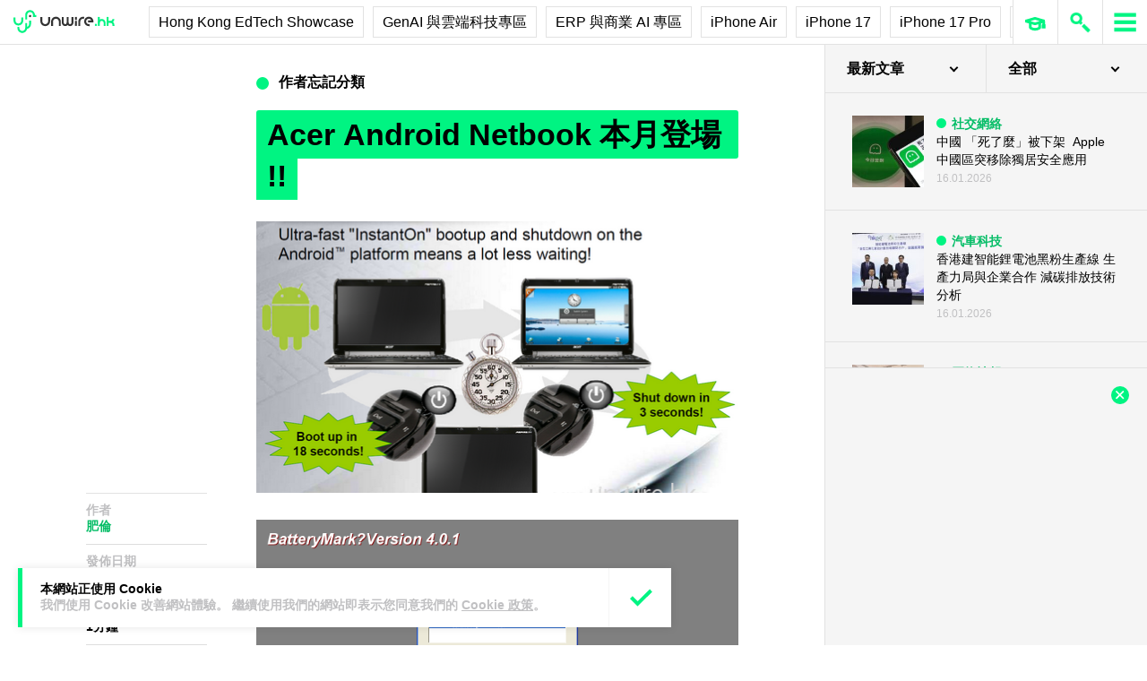

--- FILE ---
content_type: text/html; charset=utf-8
request_url: https://www.google.com/recaptcha/api2/aframe
body_size: 267
content:
<!DOCTYPE HTML><html><head><meta http-equiv="content-type" content="text/html; charset=UTF-8"></head><body><script nonce="Z0XDgY02Sh1JLfra8FJxzw">/** Anti-fraud and anti-abuse applications only. See google.com/recaptcha */ try{var clients={'sodar':'https://pagead2.googlesyndication.com/pagead/sodar?'};window.addEventListener("message",function(a){try{if(a.source===window.parent){var b=JSON.parse(a.data);var c=clients[b['id']];if(c){var d=document.createElement('img');d.src=c+b['params']+'&rc='+(localStorage.getItem("rc::a")?sessionStorage.getItem("rc::b"):"");window.document.body.appendChild(d);sessionStorage.setItem("rc::e",parseInt(sessionStorage.getItem("rc::e")||0)+1);localStorage.setItem("rc::h",'1768711906977');}}}catch(b){}});window.parent.postMessage("_grecaptcha_ready", "*");}catch(b){}</script></body></html>